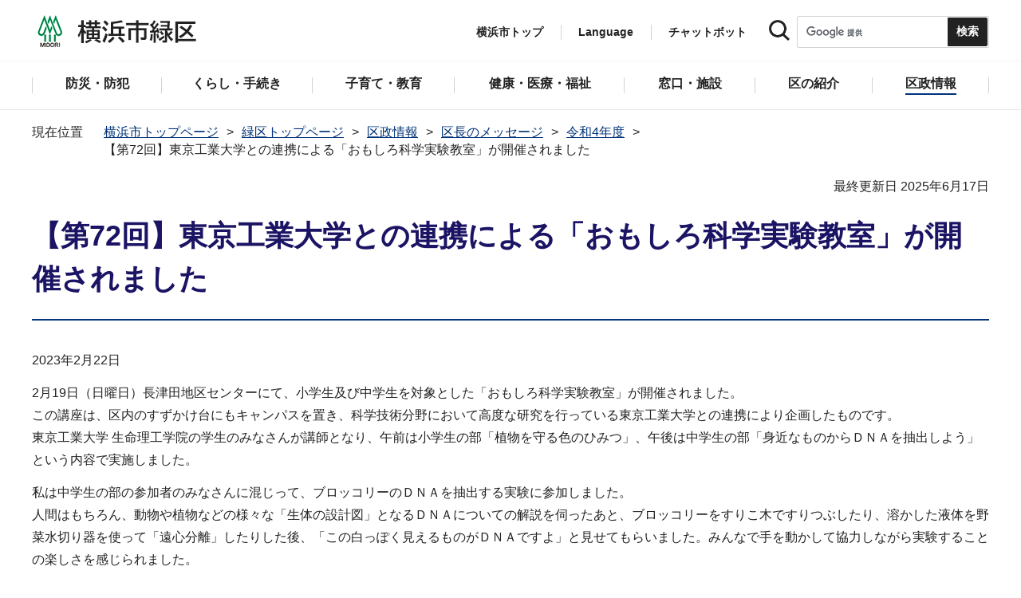

--- FILE ---
content_type: text/html
request_url: https://www.city.yokohama.lg.jp/midori/kusei/kucho/r04/message72.html
body_size: 12799
content:
<!DOCTYPE HTML>
<html lang="ja" prefix="og: http://ogp.me/ns# article: http://ogp.me/ns/article#">
<head>
<meta charset="UTF-8">
<meta name="Author" content="City of Yokohama">
<meta http-equiv="X-UA-Compatible" content="IE=edge">
<meta name="viewport" content="width=device-width, maximum-scale=3.0">
<meta name="format-detection" content="telephone=no">
<meta property="og:title" content="【第72回】東京工業大学との連携による「おもしろ科学実験教室」が開催されました">
<meta property="og:type" content="article">
<meta property="og:url" content="https://www.city.yokohama.lg.jp/midori/kusei/kucho/r04/message72.html">
<meta property="og:image" content="https://www.city.yokohama.lg.jp/images/ogp-logo.png">
<meta property="og:description" content="">


<!-- Google Tag Manager -->
<script>
// <![CDATA[
(function(w,d,s,l,i){w[l]=w[l]||[];w[l].push({'gtm.start':new Date().getTime(),event:'gtm.js'});var f=d.getElementsByTagName(s)[0],j=d.createElement(s),dl=l!='dataLayer'?'&l='+l:'';j.async=true;j.src='https://www.googletagmanager.com/gtm.js?id='+i+dl;f.parentNode.insertBefore(j,f);})(window,document,'script','dataLayer','GTM-P2ZNX6L');
// ]]>
</script>
<!-- End Google Tag Manager -->
<link rel="shortcut icon" href="/favicon.ico">
<link rel="apple-touch-icon" href="/images/apple-touch-icon.png">

<title>【第72回】東京工業大学との連携による「おもしろ科学実験教室」が開催されました　横浜市緑区</title>
<link href="/css/style.tableconverter.css" rel="stylesheet" media="all">
<link href="/css/style.wysiwyg.css" rel="stylesheet" media="all">
<link href="/css/default.css" rel="stylesheet" media="all">
<link href="/css/layout.css" rel="stylesheet" media="all">
<link href="/css/free_style_edit.css" rel="stylesheet" media="all">
<link href="/css/smartphone.css" rel="stylesheet" type="text/css" class="mc_css">
<link href="/css/free_style_edit_sp.css" rel="stylesheet" type="text/css" class="mc_css">
<link href="/css/2024print.css" rel="stylesheet" media="print">
<script src="/js/jquery.js"></script>
<script src="/js/setting.js"></script>
<script src="https://tsutaeru.cloud/assets/snippet/js/tsutaeru_mo.js"></script>
<script src="/js/ejtoolbar.js"></script>




</head>
<body id="base" class="no_javascript">
<!-- Google Tag Manager (noscript) -->
<noscript><iframe src="https://www.googletagmanager.com/ns.html?id=GTM-P2ZNX6L" height="0" width="0" style="display:none;visibility:hidden" title="tagmanager"></iframe></noscript>
<!-- End Google Tag Manager (noscript) -->


<div class="format_free type_ward ward_each" id="body-class">
<script src="/js/init.js"></script>
<div id="tmp_wrapper">
<noscript>
<p>このサイトではJavaScriptを使用したコンテンツ・機能を提供しています。JavaScriptを有効にするとご利用いただけます。</p>
</noscript>
<p><a href="#tmp_honbun" class="skip">本文へスキップします。</a></p>
<div id="tmp_heading_fixed">
<div id="tmp_heading_fixed_inner">
<!-- #BeginLibraryItem "/Library/header_midori_top.lbi" -->
<header id="tmp_wrap_header">
<div class="container">
<div id="tmp_header">
<div id="tmp_hlogo">
<p><a href="/midori/index.html">
<img class="sp-none" src="/images/hlogo_ward_midori.png" width="240" height="40" alt="横浜市緑区">
<img class="pc-none" src="/images/hlogo_ward_midori_sp.png" width="300" height="120" alt="横浜市緑区：トップページ">
</a></p>
</div>
<div id="tmp_setting">
<ul id="tmp_hnavi">
<li class="hnavi_list1"><a href="/index.html">横浜市トップ</a></li>
<li class="hnavi_list2" id="tmp_hnavi_language"><a href="javascript:void(0);" lang="en">Language</a> 
 		    <div class="wrap_sma_sch" id="tmp_sma_language"> 
 		        <div class="sma_language"> 
 		        <p class="sma_language_ttl">Machine Translation</p> 
 		        <ul class="clts-lang-selecter sma_language_list" data-method="h20"> 
 		            <li><a href="https://en.city.yokohama.lg.jp/" class="cl-norewrite">English</a></li> 
 		            <li><a href="https://cn.city.yokohama.lg.jp/" class="cl-norewrite">中文简体</a></li> 
 		            <li><a href="https://ko.city.yokohama.lg.jp/" class="cl-norewrite">한글</a></li> 
 		            <li><a href="https://tw.city.yokohama.lg.jp/" class="cl-norewrite">中文繁體</a></li> 
 		            <li><a href="https://es.city.yokohama.lg.jp/" class="cl-norewrite">Espanol</a></li> 
 		            <li><a href="https://pt.city.yokohama.lg.jp/" class="cl-norewrite">Portugues</a></li> 
 		            <li><a href="https://th.city.yokohama.lg.jp/" class="cl-norewrite">ภาษาไทย</a></li> 
 		            <li><a href="https://vi.city.yokohama.lg.jp/" class="cl-norewrite">Tiếngviệt</a></li>
		            <li><a href="https://ne.city.yokohama.lg.jp/" class="cl-norewrite">नेपाली</a></li> 
		            <li><a href="#" class="toggle-link" data-mode="off">やさしい日本語</a></li>
 		        </ul> 
 		        <p class="sma_language_ttl">MulitilingualPage（がいこくごのページ）</p> 
 		        <ul class="sma_language_list"> 
 		            <li><a href="/lang/">Top Page</a></li> 
 		        </ul> 
 		        <p class="close_btn"><a href="javascript:void(0);"><span>閉じる</span></a></p> 
 		        </div> 
 		    </div> 
 		</li>
<li class="hnavi_list3"><a href="https://www.shisei-cc.city.yokohama.lg.jp/chat" target="_blank">チャットボット</a></li>
</ul>
<div class="sma_search">
<div class="sma_search_ttl">
<p>キーワードで探す</p>
</div>
<div class="sma_search_cnt">
<form action="/aboutweb/search/search.html" id="tmp_gsearch_form" name="tmp_gsearch_form">
<div class="site_sch_box">
<p class="site_sch_ttl"><label for="tmp_query"><img src="/images/search_icon_sp.png" width="50" height="50" alt="サイト内検索"></label>
</p>
<p class="sch_box"><input id="tmp_query" name="q" size="31" type="text"></p>
<p class="sch_btn"><input id="tmp_func_sch_btn" name="sa" type="submit" value="検索" title="サイト内検索を実行"></p>
<p id="tmp_func_sch_hidden">
<input name="cx" type="hidden" value="017251950101454243133:iearvzsq_l8">
<input name="ie" type="hidden" value="UTF-8">
<input name="cof" type="hidden" value="FORID:9">
</p>
</div>
</form>
</div>
</div>
</div>
<ul id="tmp_hnavi_s">
<li id="tmp_hnavi_top"><a href="/index.html"><span>横浜市<br>トップ</span></a></li>
<li id="tmp_hnavi_mmenu"><a href="javascript:void(0);"><span>検索</span></a></li>
<li id="tmp_hnavi_rmenu"><a href="javascript:void(0);"><span>メニュー</span></a></li>
</ul>
</div>
</div>
</header>
<!-- #EndLibraryItem -->
<!-- #BeginLibraryItem "/Library/sma_menu_midori.lbi" -->
<div id="tmp_sma_menu">
<div class="wrap_sma_sch" id="tmp_sma_mmenu">
<div class="sma_snavi" id="tmp_sma_snavi_used">
<div class="sma_snavi_ttl">
<p class="snavi_ttl"><a href="/riyou/index.html">よく利用される情報から探す</a></p>
</div>
</div>

<div id="tmp_sma_snavi">
<div class="sma_snavi" id="tmp_sma_snavi_life">
<div class="sma_snavi_ttl">
<p class="snavi_ttl">ライフシーンから探す</p>
<a href="javascript:void(0);" class="snavi_switch" aria-controls="tmp_snavi_cnt"><span class="visually_hidden">ライフシーンから探すのメニューを開く</span></a>
</div>
<div class="sma_snavi_cnt" id="tmp_snavi_cnt">
<ul class="search_used_list">
<li><a href="/life/kekkon-rikon.html">
<p class="img"><img src="/images/ic16_kekkon.png" width="110" height="110" alt=""></p>
<p class="text">結婚・離婚</p>
</a></li>
<li><a href="/life/ninshin-shussan.html">
<p class="img"><img src="/images/ic17_baby.png" width="110" height="110" alt=""></p>
<p class="text">妊娠・出産</p>
</a></li>
<li><a href="/life/nyuen-nyugaku.html">
<p class="img"><img src="/images/ic63_school.png" width="110" height="110" alt=""></p>
<p class="text">入園・入学</p>
</a></li>
<li><a href="/life/hikkoshi.html">
<p class="img"><img src="/images/ic14_moving.png" width="110" height="110" alt=""></p>
<p class="text">引越し</p>
</a></li>
<li><a href="/life/sumai.html">
<p class="img"><img src="/images/ic149_house.png" width="110" height="110" alt=""></p>
<p class="text">住まい</p>
</a></li>
<li><a href="/life/shigoto.html">
<p class="img"><img src="/images/ic20_work.png" width="110" height="110" alt=""></p>
<p class="text">しごと</p>
</a></li>
<li><a href="/life/gohukou.html">
<p class="img"><img src="/images/ic19_fukou.png" width="110" height="110" alt=""></p>
<p class="text">ご不幸</p>
</a></li>
<li><a href="/life/kourei-kaigo.html">
<p class="img"><img src="/images/ic22_korei.png" width="110" height="110" alt=""></p>
<p class="text">高齢・介護</p>
</a></li>
<li><a href="/life/shogai.html">
<p class="img"><img src="/images/ic21_shogai.png" width="110" height="110" alt=""></p>
<p class="text">障害</p>
</a></li>
</ul>
</div>
</div>
<div class="sma_snavi" id="tmp_sma_snavi_chatbot">
<div class="sma_snavi_ttl">
<p class="snavi_ttl"><a href="https://www.shisei-cc.city.yokohama.lg.jp/chat" target="_blank">チャットボット</a>
</p>
</div>
</div>
<div class="sma_snavi" id="tmp_sma_snavi_faq">
<div class="sma_snavi_ttl">
<p class="snavi_ttl"><a href="/faq/index.html">よくある質問</a></p>
</div>
</div>
</div>
<p class="close_btn"><a href="javascript:void(0);"><span>閉じる</span></a></p>
</div>
<div class="wrap_sma_sch" id="tmp_sma_rmenu">
<div id="tmp_sma_gnavi">
<p id="tmp_sma_gnavi_ttl">区のメニュー</p>
<div id="tmp_sma_gnavi_cnt">

<div class="sma_gnavi">
<div class="sma_gnavi_ttl">
<p class="gnavi_ttl">防災・防犯</p>
<a href="javascript:void(0);" class="gnavi_switch" aria-controls="tmp_gnavi_cnt1"><span class="visually_hidden">防災・防犯のメニューを開く</span></a>
</div>
<div class="sma_gnavi_cnt" id="tmp_gnavi_cnt1">
<ul>
<li><a href="/midori/bosai_bohan/index.html">防災・防犯トップ</a></li>

<li><a href="/bousai-kyukyu-bohan/shobo/shobosho/midori/midorishoubouibent.html">緑消防署からのお知らせ・イベント情報</a></li>

<li><a href="/midori/bosai_bohan/saigai/index.html">防災・災害</a></li>

<li><a href="/midori/bosai_bohan/bohan/index.html">防犯</a></li>

</ul>
</div>
</div>


<div class="sma_gnavi">
<div class="sma_gnavi_ttl">
<p class="gnavi_ttl">くらし・手続き</p>
<a href="javascript:void(0);" class="gnavi_switch" aria-controls="tmp_gnavi_cnt2"><span class="visually_hidden">くらし・手続きのメニューを開く</span></a>
</div>
<div class="sma_gnavi_cnt" id="tmp_gnavi_cnt2">
<ul>
<li><a href="/midori/kurashi/index.html">くらし・手続きトップ</a></li>

<li><a href="/midori/kurashi/sumai_kurashi/index.html">住まい・暮らし</a></li>

<li><a href="/midori/kurashi/koseki_zei_hoken/index.html">戸籍・税・保険</a></li>

<li><a href="/midori/kurashi/kyodo_manabi/index.html">市民協働・学び</a></li>

<li><a href="/midori/kurashi/machizukuri_kankyo/index.html">まちづくり・環境</a></li>

</ul>
</div>
</div>


<div class="sma_gnavi">
<div class="sma_gnavi_ttl">
<p class="gnavi_ttl">子育て・教育</p>
<a href="javascript:void(0);" class="gnavi_switch" aria-controls="tmp_gnavi_cnt3"><span class="visually_hidden">子育て・教育のメニューを開く</span></a>
</div>
<div class="sma_gnavi_cnt" id="tmp_gnavi_cnt3">
<ul>
<li><a href="/midori/kosodate_kyoiku/index.html">子育て・教育トップ</a></li>

<li><a href="/midori/kosodate_kyoiku/boshikenko-techo/index.html">母子健康手帳</a></li>

<li><a href="/midori/kosodate_kyoiku/nyuyoji-kenshin/index.html">乳幼児健康診査</a></li>

<li><a href="/midori/kosodate_kyoiku/kodomo-teate/index.html">子どもの手当など</a></li>

<li><a href="/midori/kosodate_kyoiku/kosodateshien/index.html">子育て支援・相談</a></li>

<li><a href="/midori/kosodate_kyoiku/hoiku/index.html">保育・幼児教育</a></li>

<li><a href="/midori/kosodate_kyoiku/hokago/index.html">放課後児童育成</a></li>

<li><a href="/midori/kosodate_kyoiku/ikusei/index.html">青少年育成</a></li>

<li><a href="/midori/kosodate_kyoiku/kyoiku/index.html">学校・教育</a></li>

</ul>
</div>
</div>


<div class="sma_gnavi">
<div class="sma_gnavi_ttl">
<p class="gnavi_ttl">健康・医療・福祉</p>
<a href="javascript:void(0);" class="gnavi_switch" aria-controls="tmp_gnavi_cnt4"><span class="visually_hidden">健康・医療・福祉のメニューを開く</span></a>
</div>
<div class="sma_gnavi_cnt" id="tmp_gnavi_cnt4">
<ul>
<li><a href="/midori/kenko-iryo-fukushi/index.html">健康・医療・福祉トップ</a></li>

<li><a href="/midori/kenko-iryo-fukushi/fukushi_kaigo/index.html">福祉・介護</a></li>

<li><a href="/midori/kenko-iryo-fukushi/kenko_iryo/index.html">健康・医療</a></li>

</ul>
</div>
</div>


<div class="sma_gnavi">
<div class="sma_gnavi_ttl">
<p class="gnavi_ttl">窓口・施設</p>
<a href="javascript:void(0);" class="gnavi_switch" aria-controls="tmp_gnavi_cnt5"><span class="visually_hidden">窓口・施設のメニューを開く</span></a>
</div>
<div class="sma_gnavi_cnt" id="tmp_gnavi_cnt5">
<ul>
<li><a href="/midori/madoguchi-shisetsu/">窓口・施設トップ</a></li>

<li><a href="/midori/madoguchi-shisetsu/kuyakusho/index.html">区役所窓口</a></li>

<li><a href="/midori/madoguchi-shisetsu/riyoshisetsu/index.html">区民利用施設</a></li>

</ul>
</div>
</div>


<div class="sma_gnavi">
<div class="sma_gnavi_ttl">
<p class="gnavi_ttl">区の紹介</p>
<a href="javascript:void(0);" class="gnavi_switch" aria-controls="tmp_gnavi_cnt6"><span class="visually_hidden">区の紹介のメニューを開く</span></a>
</div>
<div class="sma_gnavi_cnt" id="tmp_gnavi_cnt6">
<ul>
<li><a href="/midori/shokai/index.html">区の紹介トップ</a></li>

<li><a href="/midori/shokai/gaiyo/index.html">緑区の概要</a></li>

<li><a href="/midori/shokai/rekishi/index.html">緑区の歴史</a></li>

<li><a href="/midori/shokai/miryoku/index.html">緑区の魅力</a></li>

<li><a href="/midori/shokai/midorikuisan/index.html">緑区遺産</a></li>

<li><a href="/midori/shokai/symbol/index.html">緑区のシンボルマーク・木・花</a></li>

<li><a href="/midori/shokai/mascot/index.html">緑区のマスコット</a></li>

<li><a href="/midori/shokai/photo/index.html">緑区の写真</a></li>

<li><a href="/midori/shokai/toretate/index.html">とれたてみどり（緑区農情報）</a></li>

<li><a href="/midori/shokai/kanko/index.html">観光</a></li>

</ul>
</div>
</div>


<div class="sma_gnavi">
<div class="sma_gnavi_ttl">
<p class="gnavi_ttl">区政情報</p>
<a href="javascript:void(0);" class="gnavi_switch" aria-controls="tmp_gnavi_cnt7"><span class="visually_hidden">区政情報のメニューを開く</span></a>
</div>
<div class="sma_gnavi_cnt" id="tmp_gnavi_cnt7">
<ul>
<li><a href="/midori/kusei/index.html">区政情報トップ</a></li>

<li><a href="/midori/kusei/kucho/index.html">区長のメッセージ</a></li>

<li><a href="/midori/kusei/uneihoshin-yosan/index.html">運営方針・予算</a></li>

<li><a href="/midori/kusei/saiyo/index.html">採用情報</a></li>

<li><a href="/midori/kusei/shikai-senkyo/index.html">市会・選挙</a></li>

<li><a href="/midori/kusei/tokei/index.html">統計・調査</a></li>

<li><a href="/midori/kusei/koho/index.html">広報・刊行物</a></li>

<li><a href="/midori/kusei/kocho/index.html">広聴・アンケート</a></li>

<li><a href="/midori/kusei/shiteikanrisha/index.html">指定管理者制度</a></li>

</ul>
</div>
</div>

</div>
</div>
<div id="tmp_sma_language_sp">
 		    <div class="sma_gnavi">
 		    <div class="sma_gnavi_ttl">
 		    <p class="gnavi_ttl">Language</p>
 		    <a href="javascript:void(0);" class="gnavi_switch" aria-controls="tmp_gnavi_cnt8"><span class="visually_hidden">Languageのメニューを開く</span></a>
 		    </div>
 		    <div class="sma_gnavi_cnt" id="tmp_gnavi_cnt8">
 		    <ul class="clts-lang-selecter" data-method="h20">
 		      <li>Machine Translation</li>
 		      <li><a href="https://en.city.yokohama.lg.jp/" class="cl-norewrite">English</a></li>
 		      <li><a href="https://cn.city.yokohama.lg.jp/" class="cl-norewrite">中文简体</a></li>
 		      <li><a href="https://ko.city.yokohama.lg.jp/" class="cl-norewrite">한글</a></li>
 		      <li><a href="https://tw.city.yokohama.lg.jp/" class="cl-norewrite">中文繁體</a></li>
 		      <li><a href="https://es.city.yokohama.lg.jp/" class="cl-norewrite">Espanol</a></li>
 		      <li><a href="https://pt.city.yokohama.lg.jp/" class="cl-norewrite">Portugues</a></li>
 		      <li><a href="https://th.city.yokohama.lg.jp/" class="cl-norewrite">ภาษาไทย</a></li>
 		      <li><a href="https://vi.city.yokohama.lg.jp/" class="cl-norewrite">Tiếngviệt</a></li>
		      <li><a href="https://ne.city.yokohama.lg.jp/" class="cl-norewrite">नेपाली</a></li>
		      <li><a href="#" class="toggle-link" data-mode="off">やさしい日本語</a></li>
 		    </ul>
 		    <ul>
 		        <li>MulitilingualPage</li>
 		        <li><a href="/lang/">Top Page</a></li>
 		    </ul>
 		    </div>
 		    </div>
 		</div>
<div id="tmp_sma_hnavi_ward">
<ul>
<li><a href="/midori/madoguchi-shisetsu/kuyakusho/annai/access-parking.html">アクセス・駐車場</a></li>
<li><a href="/midori/madoguchi-shisetsu/kuyakusho/annai/mado-floor.html">窓口案内・フロアマップ</a></li>
<li><a href="/midori/madoguchi-shisetsu/kuyakusho/gyomuannai/index.html">業務案内（各課の連絡先）</a></li>
<li><a href="/doyou-open/doyou-open.html">第2・第4土曜日開庁</a></li>
</ul>
</div>
<div id="tmp_sma_hnavi">
<ul>
<li><a href="/mayor/index.html">市長の部屋</a></li>
<li><a href="/shikai/index.html">横浜市会</a></li>
<li><a href="/aboutweb/webaccessibility/yomiage.html">読み上げ</a></li>
<li><a href="/callcenter/call.html">コールセンター</a></li>
</ul>
</div>
<p class="close_btn"><a href="javascript:void(0);"><span>閉じる</span></a></p>
</div>
</div><!-- #EndLibraryItem --></div>
</div>
<!-- ****** kinkyu ****** -->
<script src="/js/saigai.js"></script>
<!-- ****** kinkyu ****** -->
<nav class="gnavi">
<div class="container">
<ul>
<li class="glist1"><a href="/midori/bosai_bohan/index.html"><span>防災・防犯</span></a></li>
<li class="glist2"><a href="/midori/kurashi/index.html"><span>くらし・手続き</span></a></li>
<li class="glist3"><a href="/midori/kosodate_kyoiku/index.html"><span>子育て・教育</span></a></li>
<li class="glist4"><a href="/midori/kenko-iryo-fukushi/index.html"><span>健康・医療・福祉</span></a></li>
<li class="glist5"><a href="/midori/madoguchi-shisetsu/index.html"><span>窓口・施設</span></a></li>
<li class="glist6"><a href="/midori/shokai/index.html"><span>区の紹介</span></a></li>
<li class="glist7"><a href="/midori/kusei/index.html"><span>区政情報</span></a></li>
</ul>
</div>
</nav>
<main class="column_cnt" id="tmp_wrap_main">
<div class="container">
<div id="tmp_pankuzu">
<div class="inner">
<ol>
<li><a href="/index.html">横浜市トップページ</a></li>
<li><a href="../../../index.html">緑区トップページ</a></li>
<li><a href="../../index.html">区政情報</a></li>
<li><a href="../index.html">区長のメッセージ</a></li>
<li><a href="./index.html">令和4年度</a></li>
<li class="pk-thispage">【第72回】東京工業大学との連携による「おもしろ科学実験教室」が開催されました</li>

</ol>
</div>
</div>
<div id="tmp_main">
<p id="tmp_honbun" class="skip">ここから本文です。</p>
<div id="tmp_contents">



<div class="title-line">

<div class="main-title"><h1>【第72回】東京工業大学との連携による「おもしろ科学実験教室」が開催されました</h1>
<p>2023年2月22日</p>
</div>


<div id="tmp_wrap_update"><p id="tmp_update">最終更新日 2025年6月17日</p>
<button id="btn-print" class="btn btn-print" type="button"><img src="/images/shared-icon-printer2.png" alt="">印刷する</button>
</div>


</div>




<div class="html5_section">
<div class="detail bg-grd-body">
<div class="contents-area">




<div class="wysiwyg_wp"><p>2月19日（日曜日）長津田地区センターにて、小学生及び中学生を対象とした「おもしろ科学実験教室」が開催されました。<br>この講座は、区内のすずかけ台にもキャンパスを置き、科学技術分野において高度な研究を行っている東京工業大学との連携により企画したものです。<br>東京工業大学 生命理工学院の学生のみなさんが講師となり、午前は小学生の部「植物を守る色のひみつ」、午後は中学生の部「身近なものからＤＮＡを抽出しよう」という内容で実施しました。</p><p>私は中学生の部の参加者のみなさんに混じって、ブロッコリーのＤＮＡを抽出する実験に参加しました。<br>人間はもちろん、動物や植物などの様々な「生体の設計図」となるＤＮＡについての解説を伺ったあと、ブロッコリーをすりこ木ですりつぶしたり、溶かした液体を野菜水切り器を使って「遠心分離」したりした後、「この白っぽく見えるものがＤＮＡですよ」と見せてもらいました。みんなで手を動かして協力しながら実験することの楽しさを感じられました。<br>ぜひ、より多くの児童・生徒のみなさんに、科学の面白さをもっと気軽に触れて知っていただきたいなと思いました。</p><p>参加者の指導・サポートにあたってくれた東工大の学生のみなさんをはじめ、これからの日本の未来を担う若い人たちの成長を、緑区としても応援していきます。</p></div>
<div class="h2bg"><div><h2><span>小学生の部（植物を守る色のひみつ）</span></h2></div></div>
<div class="img-area img-set-center">
<p class="imglink-side2"><img src="message72.images/0145_20230221.jpg" width="400" height="300" alt="">

<span>東工大の学生さんが進行役や実験補助を務めます</span></p>
<p class="imglink-side2"><img src="message72.images/0146_20230221.jpg" width="400" height="300" alt="">

<span>加える液体によって紫色が赤や青に変わります</span></p>
</div>
<div class="h2bg"><div><h2><span>中学生の部（身近なものからＤＮＡを抽出しよう）</span></h2></div></div>
<div class="img-area img-set-center">
<p class="imglink-side2"><img src="message72.images/0147_20230221.jpg" width="400" height="300" alt="">

<span>実験でＤＮＡが見られるとは楽しみです</span></p>
<p class="imglink-side2"><img src="message72.images/0148_20230221.jpg" width="400" height="300" alt="">

<span>中学生と一緒に実験に参加しました</span></p>
</div>
<div class="wysiwyg_wp"><p style="text-align: right">2023年2月 </p> <p style="text-align: right">緑区長　岡田 展生（おかだ のぶお）</p></div>





</div><!-- contents-area -->
</div><!-- detail bg-grd-body -->
</div><!-- html5_section -->




<div id="tmp_inquiry">
<div id="tmp_inquiry_ttl">
<h2>このページへのお問合せ</h2>
</div>
<div class="tmp_inquiry_cnt">

<p class="shortName_text">［本案件について］緑区総務部地域振興課生涯学習支援係</p>
<div class="phone_number">
<p class="sp-none telephone">電話：045-930-2235</p>
<p class="pc-none telephone">電話：<span class="tel_link">045-930-2235</span></p>
<p class="fax">ファクス：045-930-2242</p>
</div>

</div>

<div class="tmp_inquiry_cnt">

<p class="shortName_text">［区長メッセージについて］緑区総務部区政推進課広報相談係</p>
<div class="phone_number">
<p class="sp-none telephone">電話：045-930-2220</p>
<p class="pc-none telephone">電話：<span class="tel_link">045-930-2220</span></p>
<p class="fax">ファクス：045-930-2225</p>
</div>
<p class="mail-address">メールアドレス：<a href="mailto:md-home@city.yokohama.lg.jp">md-home@city.yokohama.lg.jp</a></p>
</div>


</div>




</div><!-- /#tmp_contents -->

<div id="tmp_section_related">
<div id="tmp_section_related_ttl">
<h2><span class="related_ttl">関連ページ一覧</span><a href="javascript:void(0);" class="related_switch" aria-controls="tmp_section_related_cnt"><span class="visually_hidden">関連ページ一覧のメニューを開く</span></a></h2>
</div>
<div id="tmp_section_related_cnt" class="related_cnt">
<ul>
<li><a href="/midori/kusei/kucho/r04/message81.html">【第81回】退任のご挨拶</a></li>

<li><a href="/midori/kusei/kucho/r04/message80.html">【第80回】横浜商科大学様に感謝状を贈呈しました</a></li>

<li><a href="/midori/kusei/kucho/r04/message79.html">【第79回】緑区フォトコンテスト2022表彰式を開催しました</a></li>

<li><a href="/midori/kusei/kucho/r04/message78.html">【第78回】神奈川大学と連携推進に関する協定を締結しました！</a></li>

<li><a href="/midori/kusei/kucho/r04/message77.html">【第77回】長津田小学校よりフードドライブの食品を贈呈いただきました！</a></li>

<li><a href="/midori/kusei/kucho/r04/message76.html">【第76回】緑区デジタル活用促進事業PRイベント「ICTで人生をもっと豊かに」を開催しました</a></li>

<li><a href="/midori/kusei/kucho/r04/message75.html">【第75回】自治会長感謝会を開催しました</a></li>

<li><a href="/midori/kusei/kucho/r04/message74.html">【第74回】第41回緑区社会福祉大会が開催されました</a></li>

<li><a href="/midori/kusei/kucho/r04/message73.html">【第73回】「らんま先生のＳＤＧｓエコ実験ショー」を開催しました！</a></li>

<li><span class="now">【第72回】東京工業大学との連携による「おもしろ科学実験教室」が開催されました</span></li>

<li><a href="/midori/kusei/kucho/r04/message71.html">【第71回】2027年国際園芸博覧会の『開催1500日前』を記念して切り花を配布しました！</a></li>

<li><a href="/midori/kusei/kucho/r04/message70.html">【第70回】第37回緑区スポーツ人の集いが開催されました</a></li>

<li><a href="/midori/kusei/kucho/r04/message69.html">【第69回】緑区の魅力を発信するラッピングバスを運行中です！！</a></li>

<li><a href="/midori/kusei/kucho/r04/message68.html">【第68回】第42回山下マラソン大会と「目からウロコ！こんなにスゴイぞ『ラジオ体操』」講座 に参加しました</a></li>

<li><a href="/midori/kusei/kucho/r04/message67.html">【第67回】「Mini Mini Midori」の区長・副区長から選挙とイベントの報告がありました</a></li>

<li><a href="/midori/kusei/kucho/r04/message66.html">【第66回】どんど焼に参加しました</a></li>

<li><a href="/midori/kusei/kucho/r04/message65.html">【第65回】みどり国際交流ラウンジが「 多文化共生かるた《生活習慣編》」を作成しました</a></li>

<li><a href="/midori/kusei/kucho/r04/message64.html">【第64回】“初”「緑区ビーコルDAY！」を開催しました</a></li>

<li><a href="/midori/kusei/kucho/r04/message63.html">【第63回】第35回緑区・第26回青葉区民駅伝大会、緑区ランニングフェスタ2022が開催されました！</a></li>

<li><a href="/midori/kusei/kucho/r04/message62.html">【第62回】霧が丘連合自治会防犯パトロール懇親会（餅つき）に参加しました</a></li>

<li><a href="/midori/kusei/kucho/r04/message61.html">【第61回】「第51回鴨居エキコン クリスマスコンサート」が開催されました</a></li>

<li><a href="/midori/kusei/kucho/r04/message60.html">【第60回】防犯ラッピングバスが区内を運行中です</a></li>

<li><a href="/midori/kusei/kucho/r04/message59.html">【第59回】地域の小学生や区内4大学の大学生と一緒に清掃活動を行いました！ </a></li>

<li><a href="/midori/kusei/kucho/r04/message58.html">【第58回】第2回防犯川柳コンクール表彰式に参加しました</a></li>

<li><a href="/midori/kusei/kucho/r04/message57.html">【第57回】「ようこそ英和の森へ！緑いっぱい🍁わくわく造形あそび」を開催しました</a></li>

<li><a href="/midori/kusei/kucho/r04/message56.html">【第56回】緑区役所の中庭に「きれいなお庭」ができました！</a></li>

<li><a href="/midori/kusei/kucho/r04/message55.html">【第55回】三保小学校よりフードドライブの食品を贈呈いただきました！</a></li>

<li><a href="/midori/kusei/kucho/r04/message54.html">【第54回】緑区防犯ポスターコンクール表彰式に参加しました</a></li>

<li><a href="/midori/kusei/kucho/r04/message53.html">【第53回】子どものまちづくりイベント Mini Mini Midori（ミニミニミドリ）を開催しました</a></li>

<li><a href="/midori/kusei/kucho/r04/message52.html">【第52回】鴨居原市民の森の「クリーンアップ＆焼き芋大会と植樹会」に参加しました</a></li>

<li><a href="/midori/kusei/kucho/r04/message51.html">【第51回】令和4年度みどり「ひと・まち」スクール修了式に出席しました</a></li>

<li><a href="/midori/kusei/kucho/r04/message50.html">【第50回】「みんなでつながろう！みどりっこまつり」を開催しました</a></li>

<li><a href="/midori/kusei/kucho/r04/message49.html">【第49回】「山下小学校150周年記念花壇完成行事」を開催しました</a></li>

<li><a href="/midori/kusei/kucho/r04/message48.html">【第48回】「ひがほん郷（ふるさと）まつり」「寺山町運動会」に参加しました</a></li>

<li><a href="/midori/kusei/kucho/r04/message47.html">【第47回】保谷威司さんが内閣府より「エイジレス・ライフ実践者」として選ばれました</a></li>

<li><a href="/midori/kusei/kucho/r04/message46.html">【第46回】緑区冬期少年サッカー大会、鴨居福祉まつり、中山まつりに参加しました</a></li>

<li><a href="/midori/kusei/kucho/r04/message45.html">【第45回】横浜創英大学様よりフードドライブの食品を贈呈いただきました</a></li>

<li><a href="/midori/kusei/kucho/r04/message44.html">【第44回】3年ぶりの開催です！「緑区民まつり」</a></li>

<li><a href="/midori/kusei/kucho/r04/message43.html">【第43回】「鴨居ポンプ場」を視察しました</a></li>

<li><a href="/midori/kusei/kucho/r04/message42.html">【第42回】第7回緑区ゲートボール連合会長杯競技大会が開催されました！</a></li>

<li><a href="/midori/kusei/kucho/r04/messege41.html">【第41回】第39回霧が丘大運動会、第35回白山地区親善球技大会が開催されました！</a></li>

<li><a href="/midori/kusei/kucho/r04/message40.html">【第40回】市立保育園の運動会を開催しました</a></li>

<li><a href="/midori/kusei/kucho/r04/message39.html">【第39回】「公園愛護会のつどい」を開催しました</a></li>

<li><a href="/midori/kusei/kucho/r04/message38.html">【第38回】第56回緑区ゲートボール連合秋季競技大会が開催されました！</a></li>

<li><a href="/midori/kusei/kucho/r04/message37.html">【第37回】緑区遺産「ごはん塚」（畠山重忠の家来の没地）をご存じですか</a></li>

<li><a href="/midori/kusei/kucho/r04/message36.html">【第36回】緑区自衛消防隊の操作技法訓練会が行われました</a></li>

<li><a href="/midori/kusei/kucho/r04/message35.html">【第35回】秋の全国交通安全運動「交通安全緑区民大会」を開催しました！</a></li>

<li><a href="/midori/kusei/kucho/r04/message34.html">【第34回】区老連まつりが開催されました！</a></li>

<li><a href="/midori/kusei/kucho/r04/message33.html">【第33回】長寿のお祝い！</a></li>

<li><a href="/midori/kusei/kucho/r04/message32.html">【第32回】「竹山スマホセンター」に行ってきました</a></li>

<li><a href="/midori/kusei/kucho/r04/message31.html">【第31回】「緑区明るい選挙啓発マスコットキャラクター」コンテストを開催します</a></li>

<li><a href="/midori/kusei/kucho/r04/message30.html">【第30回】「山下学舎（まなびや）文化祭2022夏」を開催しました</a></li>

<li><a href="/midori/kusei/kucho/r04/message29.html">【第29回】2027年国際園芸博覧会 基本計画案が公表されました ～皆様のご意見をお願いします～</a></li>

<li><a href="/midori/kusei/kucho/r04/message28.html">【第28回】「竹山団地の夏祭り」に参加しました</a></li>

<li><a href="/midori/kusei/kucho/r04/message27.html">【第27回】緑区の行政相談委員が内閣総理大臣より感謝状を贈呈されました</a></li>

<li><a href="/midori/kusei/kucho/r04/message26.html">【第26回】緑区・青葉区合同で区民陸上競技大会が開催されました！</a></li>

<li><a href="/midori/kusei/kucho/r04/message25.html">【第25回】第11回 緑区内郵便局長杯ゲートボール大会が開催されました！</a></li>

<li><a href="/midori/kusei/kucho/r04/message24.html">【第24回】霧が丘連合自治会主催 霧の里祭りにお邪魔しました</a></li>

<li><a href="/midori/kusei/kucho/r04/message23.html">【第23回】トウモロコシの収穫体験に参加しました</a></li>

<li><a href="/midori/kusei/kucho/r04/message22.html">【第22回】夏の交通事故防止運動を実施中です</a></li>

<li><a href="/midori/kusei/kucho/r04/message21.html">【第21回】第53回 緑区「社会を明るくする運動」が始まります！</a></li>

<li><a href="/midori/kusei/kucho/r04/message20.html">【第20回】「食育月間・食育の日キャンペーン」イベント ウォーキングに参加しました！</a></li>

<li><a href="/midori/kusei/kucho/r04/message19.html">【第19回】中山幼稚園の園児が区役所に来てくださいました！</a></li>

<li><a href="/midori/kusei/kucho/r04/message18.html">【第18回】山下連合自治会主催 親睦グラウンドゴルフ大会が開催されました</a></li>

<li><a href="/midori/kusei/kucho/r04/message17.html">【第17回】令和4年度緑区スポーツ協会総会が開催されました</a></li>

<li><a href="/midori/kusei/kucho/r04/message16.html">【第16回】いつもきれいな街づくりをありがとうございます（令和4年度 みどり環境⾏動推進者表彰を⾏いました ）</a></li>

<li><a href="/midori/kusei/kucho/r04/message15.html">【第15回】緑区青少年指導員功労者表彰式が開催されました</a></li>

<li><a href="/midori/kusei/kucho/r04/message14.html">【第14回】第55回緑区ゲートボール春季競技大会が開催されました！</a></li>

<li><a href="/midori/kusei/kucho/r04/message13.html">【第13回】第36回緑区スポーツ人の集いが開催されました</a></li>

<li><a href="/midori/kusei/kucho/r04/message12.html">【第12回】鶴見川河川敷の芝桜が見頃を迎えています</a></li>

<li><a href="/midori/kusei/kucho/r04/message11.html">【第11回】荒篤山関のパネル展を開催しています！</a></li>

<li><a href="/midori/kusei/kucho/r04/message10.html">【第10回】春の里山ガーデンフェスタに行ってきました！</a></li>

<li><a href="/midori/kusei/kucho/r04/message09.html">【第9回】みどり国際交流ラウンジが「多文化共生かるた《防災編》」を作成しました </a></li>

<li><a href="/midori/kusei/kucho/r04/message08.html">【第8回】荒篤山関が十日市場保育園の園児たちと交流しました</a></li>

<li><a href="/midori/kusei/kucho/r04/message07.html">【第7回】第16回伝統文化発表会が開催されました！</a></li>

<li><a href="/midori/kusei/kucho/r04/message06.html">【第6回】青少年指導員の皆様、これから2年間よろしくお願いします</a></li>

<li><a href="/midori/kusei/kucho/r04/message05.html">【第5回】春の全国交通安全運動が始まりました</a></li>

<li><a href="/midori/kusei/kucho/r04/message04.html">【第4回】地域の福祉保健活動にご尽力いただき感謝します</a></li>

<li><a href="/midori/kusei/kucho/r04/message03.html">【第3回】第94回緑区少年野球春季大会が始まりました！</a></li>

<li><a href="/midori/kusei/kucho/r04/message02.html">【第2回】第4期緑区地域福祉保健計画「みどりのわ・ささえ愛プラン」が完成しました！</a></li>

<li><a href="/midori/kusei/kucho/r04/message01.html">【第1回】令和4年度のスタートです！</a></li>
</ul>
</div>
</div>

<div class="wrap_pageid">
<p class="prev"><a href="javascript:void(0);" onclick="history.back(); return false;">前のページに戻る</a></p>
<p class="pageid">ページID：252-805-178</p>
</div>
</div><!-- /#tmp_main -->
</div><!-- /.container -->

</main><!-- /#tmp_wrap_main -->
<div class="pnavi">
<p><a href="#tmp_header">ページトップへ</a></p>
</div>
<!-- #BeginLibraryItem "/Library/footer_midori.lbi" -->
<div id="tmp_wrap_mega_fnavi">
<div class="container">
<div id="tmp_mega_fnavi">
<div class="mega_fnavi" id="tmp_mega_fnavi_menu">
<div class="mega_fnavi_ttl">
<p>区のメニュー</p>
</div>
<div class="mega_fnavi_cnt">

<div class="m_fnavi">
<div class="m_fnavi_ttl">
<p class="fnavi_ttl"><a href="/midori/bosai_bohan/index.html">防災・防犯</a></p>
<a href="javascript:void(0);" class="fnavi_switch" aria-controls="tmp_fnavi_cnt1"><span class="visually_hidden">防災・防犯のメニューを開く</span></a>
</div>
<div class="m_fnavi_cnt" id="tmp_fnavi_cnt1">
<ul>
<li class="fnavi_list_top"><a href="/midori/bosai_bohan/index.html">防災・防犯トップ</a></li>

<li><a href="/bousai-kyukyu-bohan/shobo/shobosho/midori/midorishoubouibent.html">緑消防署からのお知らせ・イベント情報</a></li>

<li><a href="/midori/bosai_bohan/saigai/index.html">防災・災害</a></li>

<li><a href="/midori/bosai_bohan/bohan/index.html">防犯</a></li>

</ul>
</div>
</div>


<div class="m_fnavi">
<div class="m_fnavi_ttl">
<p class="fnavi_ttl"><a href="/midori/kurashi/index.html">くらし・手続き</a></p>
<a href="javascript:void(0);" class="fnavi_switch" aria-controls="tmp_fnavi_cnt2"><span class="visually_hidden">くらし・手続きのメニューを開く</span></a>
</div>
<div class="m_fnavi_cnt" id="tmp_fnavi_cnt2">
<ul>
<li class="fnavi_list_top"><a href="/midori/kurashi/index.html">くらし・手続きトップ</a></li>

<li><a href="/midori/kurashi/sumai_kurashi/index.html">住まい・暮らし</a></li>

<li><a href="/midori/kurashi/koseki_zei_hoken/index.html">戸籍・税・保険</a></li>

<li><a href="/midori/kurashi/kyodo_manabi/index.html">市民協働・学び</a></li>

<li><a href="/midori/kurashi/machizukuri_kankyo/index.html">まちづくり・環境</a></li>

</ul>
</div>
</div>


<div class="m_fnavi">
<div class="m_fnavi_ttl">
<p class="fnavi_ttl"><a href="/midori/kosodate_kyoiku/index.html">子育て・教育</a></p>
<a href="javascript:void(0);" class="fnavi_switch" aria-controls="tmp_fnavi_cnt3"><span class="visually_hidden">子育て・教育のメニューを開く</span></a>
</div>
<div class="m_fnavi_cnt" id="tmp_fnavi_cnt3">
<ul>
<li class="fnavi_list_top"><a href="/midori/kosodate_kyoiku/index.html">子育て・教育トップ</a></li>

<li><a href="/midori/kosodate_kyoiku/boshikenko-techo/index.html">母子健康手帳</a></li>

<li><a href="/midori/kosodate_kyoiku/nyuyoji-kenshin/index.html">乳幼児健康診査</a></li>

<li><a href="/midori/kosodate_kyoiku/kodomo-teate/index.html">子どもの手当など</a></li>

<li><a href="/midori/kosodate_kyoiku/kosodateshien/index.html">子育て支援・相談</a></li>

<li><a href="/midori/kosodate_kyoiku/hoiku/index.html">保育・幼児教育</a></li>

<li><a href="/midori/kosodate_kyoiku/hokago/index.html">放課後児童育成</a></li>

<li><a href="/midori/kosodate_kyoiku/ikusei/index.html">青少年育成</a></li>

<li><a href="/midori/kosodate_kyoiku/kyoiku/index.html">学校・教育</a></li>

</ul>
</div>
</div>


<div class="m_fnavi">
<div class="m_fnavi_ttl">
<p class="fnavi_ttl"><a href="/midori/kenko-iryo-fukushi/index.html">健康・医療・福祉</a></p>
<a href="javascript:void(0);" class="fnavi_switch" aria-controls="tmp_fnavi_cnt4"><span class="visually_hidden">健康・医療・福祉のメニューを開く</span></a>
</div>
<div class="m_fnavi_cnt" id="tmp_fnavi_cnt4">
<ul>
<li class="fnavi_list_top"><a href="/midori/kenko-iryo-fukushi/index.html">健康・医療・福祉トップ</a></li>

<li><a href="/midori/kenko-iryo-fukushi/fukushi_kaigo/index.html">福祉・介護</a></li>

<li><a href="/midori/kenko-iryo-fukushi/kenko_iryo/index.html">健康・医療</a></li>

</ul>
</div>
</div>


<div class="m_fnavi">
<div class="m_fnavi_ttl">
<p class="fnavi_ttl"><a href="/midori/madoguchi-shisetsu/index.html">窓口・施設</a></p>
<a href="javascript:void(0);" class="fnavi_switch" aria-controls="tmp_fnavi_cnt5"><span class="visually_hidden">窓口・施設のメニューを開く</span></a>
</div>
<div class="m_fnavi_cnt" id="tmp_fnavi_cnt5">
<ul>
<li class="fnavi_list_top"><a href="/midori/madoguchi-shisetsu/index.html">窓口・施設トップ</a></li>

<li><a href="/midori/madoguchi-shisetsu/kuyakusho/index.html">区役所窓口</a></li>

<li><a href="/midori/madoguchi-shisetsu/riyoshisetsu/index.html">区民利用施設</a></li>

</ul>
</div>
</div>


<div class="m_fnavi">
<div class="m_fnavi_ttl">
<p class="fnavi_ttl"><a href="/midori/shokai/index.html">区の紹介</a></p>
<a href="javascript:void(0);" class="fnavi_switch" aria-controls="tmp_fnavi_cnt6"><span class="visually_hidden">区の紹介のメニューを開く</span></a>
</div>
<div class="m_fnavi_cnt" id="tmp_fnavi_cnt6">
<ul>
<li class="fnavi_list_top"><a href="/midori/shokai/index.html">区の紹介トップ</a></li>

<li><a href="/midori/shokai/gaiyo/index.html">緑区の概要</a></li>

<li><a href="/midori/shokai/rekishi/index.html">緑区の歴史</a></li>

<li><a href="/midori/shokai/miryoku/index.html">緑区の魅力</a></li>

<li><a href="/midori/shokai/midorikuisan/index.html">緑区遺産</a></li>

<li><a href="/midori/shokai/symbol/index.html">緑区のシンボルマーク・木・花</a></li>

<li><a href="/midori/shokai/mascot/index.html">緑区のマスコット</a></li>

<li><a href="/midori/shokai/photo/index.html">緑区の写真</a></li>

<li><a href="/midori/shokai/toretate/index.html">とれたてみどり（緑区農情報）</a></li>

<li><a href="/midori/shokai/kanko/index.html">観光</a></li>

</ul>
</div>
</div>


<div class="m_fnavi">
<div class="m_fnavi_ttl">
<p class="fnavi_ttl"><a href="/midori/kusei/index.html">区政情報</a></p>
<a href="javascript:void(0);" class="fnavi_switch" aria-controls="tmp_fnavi_cnt7"><span class="visually_hidden">区政情報のメニューを開く</span></a>
</div>
<div class="m_fnavi_cnt" id="tmp_fnavi_cnt7">
<ul>
<li class="fnavi_list_top"><a href="/midori/kusei/index.html">区政情報トップ</a></li>

<li><a href="/midori/kusei/kucho/index.html">区長のメッセージ</a></li>

<li><a href="/midori/kusei/uneihoshin-yosan/index.html">運営方針・予算</a></li>

<li><a href="/midori/kusei/saiyo/index.html">採用情報</a></li>

<li><a href="/midori/kusei/shikai-senkyo/index.html">市会・選挙</a></li>

<li><a href="/midori/kusei/tokei/index.html">統計・調査</a></li>

<li><a href="/midori/kusei/koho/index.html">広報・刊行物</a></li>

<li><a href="/midori/kusei/kocho/index.html">広聴・アンケート</a></li>

<li><a href="/midori/kusei/shiteikanrisha/index.html">指定管理者制度</a></li>

</ul>
</div>
</div>

</div>
</div>
<div class="mega_fnavi" id="tmp_mega_fnavi_ward">
<div class="mega_fnavi_ttl">
<div class="inner">
<p class="fnavi_ttl">各区役所ページ</p>
<a href="javascript:void(0);" class="fnavi_switch" aria-controls="tmp_fnavi_cnt8"><span class="visually_hidden">各区役所ページのメニューを開く</span></a>
</div>
</div>
<div class="mega_fnavi_cnt" id="tmp_fnavi_cnt8">
<ul>
<li><a href="/aoba/index.html">青葉区</a></li>
<li><a href="/asahi/index.html">旭区</a></li>
<li><a href="/izumi/index.html">泉区</a></li>
<li><a href="/isogo/index.html">磯子区</a></li>
<li><a href="/kanagawa/index.html">神奈川区</a></li>
<li><a href="/kanazawa/index.html">金沢区</a></li>
<li><a href="/konan/index.html">港南区</a></li>
<li><a href="/kohoku/index.html">港北区</a></li>
<li><a href="/sakae/index.html">栄区</a></li>
<li><a href="/seya/index.html">瀬谷区</a></li>
<li><a href="/tsuzuki/index.html">都筑区</a></li>
<li><a href="/tsurumi/index.html">鶴見区</a></li>
<li><a href="/totsuka/index.html">戸塚区</a></li>
<li><a href="/naka/index.html">中区</a></li>
<li><a href="/nishi/index.html">西区</a></li>
<li><a href="/hodogaya/index.html">保土ケ谷区</a></li>
<li><a href="/midori/index.html">緑区</a></li>
<li><a href="/minami/index.html">南区</a></li>
</ul>
</div>
</div>
<div id="tmp_foot_sns">
<ul>
<li><a href="/city-info/koho-kocho/koho/sns/line/line-official.html"><img src="/images/sns_line.png" width="80" height="80" alt="LINE"></a></li>
<li><a href="http://twitter.com/midori_yokohama"><img src="/images/sns_twitter.png" width="80" height="80" alt="Twitter"></a></li>
<li><a href="/aboutweb/sns/yt.html"><img src="/images/sns_youtube.png" width="80" height="80" alt="YouTube"></a></li>
</ul>
</div>
</div>
</div>
</div>
<footer id="tmp_footer">
<div class="container">
<div class="footer_cnt">
<div class="footer_address">
<p class="flogo">横浜市緑区役所</p>
<address>
<span>〒226-0013 <br>横浜市緑区寺山町118番地</span>
</address>
<p>開庁時間：月曜日から金曜日午前8時45分から午後5時まで<br>
※昼の時間帯はお待たせする時間が長くなる場合があります<br>
（祝日・休日・12月29日から1月3日を除く）</p>
<p class="phone_number"><a href="tel:045-930-2323">代表電話番号：045-930-2323</a></p>
</div>
<div class="wrap_fnavi">
<ul class="fnavi" id="tmp_fnavi_menu1">
<li><a href="/midori/madoguchi-shisetsu/kuyakusho/annai/access-parking.html">アクセス・駐車場</a></li>
<li><a href="/midori/madoguchi-shisetsu/kuyakusho/annai/mado-floor.html">窓口案内・フロアマップ</a></li>
<li><a href="/midori/madoguchi-shisetsu/kuyakusho/gyomuannai/index.html">業務案内（各課の連絡先）</a></li>
<li><a href="/doyou-open/doyou-open.html">第2・第4土曜日開庁</a></li>
<li><a href="mailto:md-home@city.yokohama.jp">メールでのお問合せ</a></li>

</ul>
<ul class="fnavi" id="tmp_fnavi_menu2">
<li><a href="/faq/index.html">よくある質問</a></li>
<li><a href="/kocho/teian.html">市民からの提案</a></li>
<li><a href="/midori/midori-lang/index.html" lang="en">Language </a></li>
<li><a href="/sitemap.html">サイトマップ</a></li>
<li><a href="/aboutweb/sitepolicy.html">サイトポリシー</a></li>
<li><a href="/aboutweb/usage/">サイトの使い方</a></li>
</ul>
</div>
</div>
<p class="copyright" lang="en">Copyright &copy; City of Yokohama. All rights reserved.</p>
</div>
</footer><!-- #EndLibraryItem -->
</div><!-- /#tmp_wrapper -->
<script src="/js/splide_min.js"></script>
<script src="/js/2024common.js"></script>
<script src="/js/function.js"></script>
<script src="/js/main.js"></script>
</div><!-- /.format_free type_general -->

<script src="/js/cl_langselecter.js"></script>
</body>
</html>